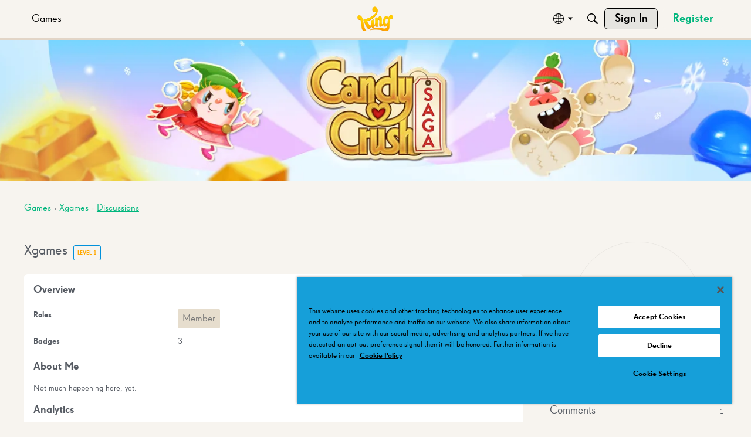

--- FILE ---
content_type: application/x-javascript
request_url: https://community.king.com/en/dist/v2/forum/entries/addons/sitehubshared/common.Cl2SONVl.min.js
body_size: 15
content:
import{$ as n,cC as c,t as s,cD as C,cE as f,cF as h}from"../../forum.DhcMUVar.min.js";import{r as a,j as v}from"../../../vendor/vendor/react-core.DB6kRN5F.min.js";function d(i){const e=a.useMemo(()=>[{value:c,name:n("ui.siteName",s("This Site"))},{value:C,name:s("SearchScope.Everywhere",s("Everywhere"))}],[]),u=n("search.defaultScope",c),t=e.find(r=>r.value===u)??e[0],[p,o]=a.useState(t),l=a.useCallback(r=>{const S=e.find(E=>E.value===r)??t;o(S)},[e,o,t]);return v.jsx(f.Provider,{value:{optionsItems:e,value:p,onChange:o,setValue:l},children:i.children})}n("search.supportsScope",!1)&&h(d);


--- FILE ---
content_type: application/x-javascript
request_url: https://community.king.com/en/dist/v2/forum/entries/addons/subcommunities/forum.CVZrKJ94.min.js
body_size: -268
content:
import{c$ as e,aS as t}from"../../forum.DhcMUVar.min.js";const i=e;t("SubcommunitiesWidget",i,{overwrite:!0});


--- FILE ---
content_type: image/svg+xml
request_url: https://us.v-cdn.net/6030983/uploads/reactions/ZBQPZBK8EAQE.svg
body_size: -116
content:
<svg id="Love_Icon" data-name="Love Icon" xmlns="http://www.w3.org/2000/svg" width="37.071" height="32.437" viewBox="0 0 37.071 32.437">
  <path id="Icon_awesome-heart" data-name="Icon awesome-heart" d="M33.472,4.466a9.9,9.9,0,0,0-13.51.985L18.535,6.92,17.109,5.45A9.9,9.9,0,0,0,3.6,4.466a10.4,10.4,0,0,0-.717,15.052l14.01,14.466a2.27,2.27,0,0,0,3.28,0l14.01-14.466a10.39,10.39,0,0,0-.71-15.052Z" transform="translate(0.001 -2.248)" fill="#6b6b6b"/>
</svg>


--- FILE ---
content_type: application/x-javascript
request_url: https://community.king.com/en/dist/v2/forum/entries/addons/Zendesk/forum.D1yr4Gk1.min.js
body_size: -91
content:
const __vite__mapDeps=(i,m=__vite__mapDeps,d=(m.f||(m.f=["../../../chunks/addons/lavendermoon/forum.ygDCXjQl.css"])))=>i.map(i=>d[i]);
import{b4 as e,_ as r}from"../../forum.DhcMUVar.min.js";e("zendesk-article",()=>r(()=>import("../../../chunks/addons/Zendesk/customConvertToZendeskArticleContext.CDqX5gow.min.js"),__vite__mapDeps([0]),import.meta.url).then(t=>t.customConvertToZendeskArticleContext));
